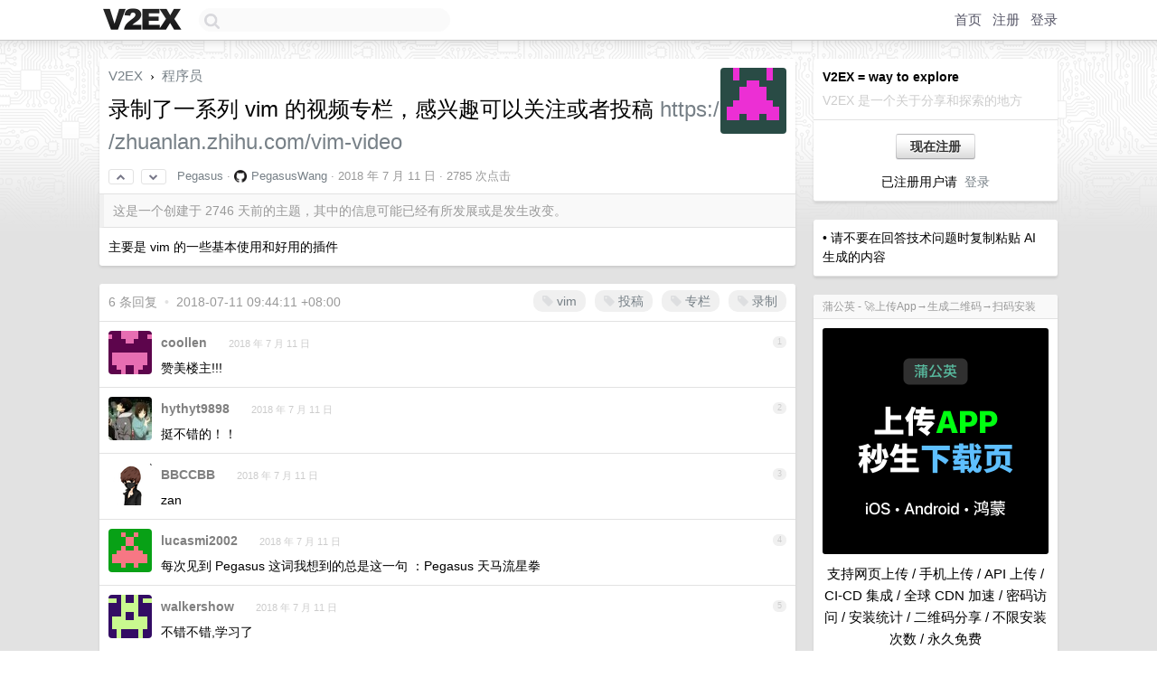

--- FILE ---
content_type: text/html; charset=UTF-8
request_url: https://www.v2ex.com/t/469791
body_size: 7259
content:
<!DOCTYPE html>
<html lang="zh-CN">
<head>
    <meta name="Content-Type" content="text/html;charset=utf-8">
    <meta name="Referrer" content="unsafe-url">
    <meta content="True" name="HandheldFriendly">
    
    <meta name="theme-color" content="#ffffff">
    
    
    <meta name="apple-mobile-web-app-capable" content="yes" />
<meta name="mobile-web-app-capable" content="yes" />
<meta name="detectify-verification" content="d0264f228155c7a1f72c3d91c17ce8fb" />
<meta name="p:domain_verify" content="b87e3b55b409494aab88c1610b05a5f0"/>
<meta name="alexaVerifyID" content="OFc8dmwZo7ttU4UCnDh1rKDtLlY" />
<meta name="baidu-site-verification" content="D00WizvYyr" />
<meta name="msvalidate.01" content="D9B08FEA08E3DA402BF07ABAB61D77DE" />
<meta property="wb:webmaster" content="f2f4cb229bda06a4" />
<meta name="google-site-verification" content="LM_cJR94XJIqcYJeOCscGVMWdaRUvmyz6cVOqkFplaU" />
<meta name="wwads-cn-verify" content="c8ffe9a587b126f152ed3d89a146b445" />
<script type="text/javascript" src="https://cdn.wwads.cn/js/makemoney.js" async></script>
<script async src="https://pagead2.googlesyndication.com/pagead/js/adsbygoogle.js?client=ca-pub-5060390720525238"
     crossorigin="anonymous"></script>
    
    <title>录制了一系列 vim 的视频专栏，感兴趣可以关注或者投稿

https://zhuanlan.zhihu.com/vim-video - V2EX</title>
    <link rel="dns-prefetch" href="https://static.v2ex.com/" />
<link rel="dns-prefetch" href="https://cdn.v2ex.com/" />
<link rel="dns-prefetch" href="https://i.v2ex.co/" />
<link rel="dns-prefetch" href="https://www.google-analytics.com/" />    
    <style>
        body {
            min-width: 820px;
            font-family: "Helvetica Neue", "Luxi Sans", "Segoe UI", "Hiragino Sans GB", "Microsoft Yahei", sans-serif, "Apple Logo";
        }
    </style>
    <link rel="stylesheet" type="text/css" media="screen" href="/assets/c5cbeb747d47558e3043308a6db51d2046fbbcae-combo.css?t=1768579200">
    
    <script>
        const SITE_NIGHT = 0;
    </script>
    <link rel="stylesheet" href="/static/css/vendor/tomorrow.css?v=3c006808236080a5d98ba4e64b8f323f" type="text/css">
    
    <link rel="icon" sizes="192x192" href="/static/icon-192.png">
    <link rel="apple-touch-icon" sizes="180x180" href="/static/apple-touch-icon-180.png?v=91e795b8b5d9e2cbf2d886c3d4b7d63c">
    
    <link rel="shortcut icon" href="/static/favicon.ico" type="image/png">
    
    
    <link rel="manifest" href="/manifest.webmanifest">
    <script>
        const LANG = 'zhcn';
        const FEATURES = ['search', 'favorite-nodes-sort'];
    </script>
    <script src="/assets/e018fd2b900d7499242ac6e8286c94e0e0cc8e0d-combo.js?t=1768579200" defer></script>
    <meta name="description" content="程序员 - @Pegasus - 主要是 vim 的一些基本使用和好用的插件">
    
    
    <link rel="canonical" href="https://www.v2ex.com/t/469791">
    
    


<meta property="og:locale" content="zh_CN" />
<meta property="og:type" content="article" />
<meta property="og:title" content="录制了一系列 vim 的视频专栏，感兴趣可以关注或者投稿

https://zhuanlan.zhihu.com/vim-video - V2EX" />
<meta property="og:description" content="程序员 - @Pegasus - 主要是 vim 的一些基本使用和好用的插件" />
<meta property="og:url" content="https://www.v2ex.com/t/469791" />
<meta property="og:site_name" content="V2EX" />

<meta property="article:tag" content="programmer" />
<meta property="article:section" content="程序员" />
<meta property="article:published_time" content="2018-07-11T01:10:12Z" />

<meta name="twitter:card" content="summary" />
<meta name="twitter:description" content="程序员 - @Pegasus - 主要是 vim 的一些基本使用和好用的插件" />
<meta name="twitter:title" content="录制了一系列 vim 的视频专栏，感兴趣可以关注或者投稿

https://zhuanlan.zhihu.com/vim-video - V2EX" />
<meta name="twitter:image" content="https://cdn.v2ex.com/gravatar/b51b790da899487e0924d2f6401817c5?s=73&d=retro" />
<meta name="twitter:site" content="@V2EX" />
<meta name="twitter:creator" content="@V2EX" />
<link rel="top" title="回到顶部" href="#">


<link rel="amphtml" href="https://www.v2ex.com/amp/t/469791" />
<script>
const topicId = 469791;
var once = "79980";

document.addEventListener("DOMContentLoaded", () => {
    protectTraffic();

    if (typeof reloadTopicTips !== 'undefined') {
        window.reloadTopicTips = reloadTopicTips;
    }

    const observer = new IntersectionObserver(
        ([e]) => e.target.toggleAttribute('stuck', e.intersectionRatio < 1),
        {threshold: [1]}
    );

    observer.observe(document.getElementById('reply-box'));

    

    $('#Main').on('click', '.no, .ago', function () {
        location.hash = $(this).parents('.cell').prop('id');
    });

    

    // refresh once
    document.addEventListener('visibilitychange', e => {
        if (document.visibilityState === 'visible') {
            fetchOnce().then(once => {
                $('#once').val(once);
            });
        }
    });

    if (location.search.indexOf('p=') > -1) {
    const p = Number(location.search.split('p=')[1].split('&')[0]);
    if (p) {
        const key = 'tp469791';
        if (lscache.set(key, p, 60 * 24 * 30)) { // 30 days
            console.log(`Saved topic page number to ${key}: ` + p);
        }
    }
}

    
});
</script>
<script type="text/javascript">
function format(tpl) {
    var index = 1, items = arguments;
    return (tpl || '').replace(/{(\w*)}/g, function(match, p1) {
        return items[index++] || p1 || match;
    });
}
function loadCSS(url, callback) {
    return $('<link type="text/css" rel="stylesheet"/>')
        .attr({ href: url })
        .on('load', callback)
        .appendTo(document.head);
}
function lazyGist(element) {
    var $btn = $(element);
    var $self = $(element).parent();
    var $link = $self.find('a');
    $btn.prop('disabled', 'disabled').text('Loading...');
    $.getJSON(format('{}.json?callback=?', $link.prop('href').replace($link.prop('hash'), '')))
        .done(function(data) {
            loadCSS(data.stylesheet, function() {
                $self.replaceWith(data.div);
                $('.gist .gist-file .gist-meta a').filter(function() { return this.href === $link.prop('href'); }).parents('.gist-file').siblings().remove();
            });
        })
        .fail(function() { $self.replaceWith($('<a>').attr('href', url).text(url)); });
}
</script>

    
</head>
<body>
    
    
    <div id="Top">
        <div class="content">
            <div class="site-nav">
                <a href="/" name="top" title="way to explore"><div id="Logo"></div></a>
                <div id="search-container">
                    <input id="search" type="text" maxlength="128" autocomplete="off" tabindex="1">
                    <div id="search-result" class="box"></div>
                </div>
                <div class="tools" >
                
                    <a href="/" class="top">首页</a>
                    <a href="/signup" class="top">注册</a>
                    <a href="/signin" class="top">登录</a>
                
                </div>
            </div>
        </div>
    </div>
    
    <div id="Wrapper">
        <div class="content">
            
            <div id="Leftbar"></div>
            <div id="Rightbar">
                <div class="sep20"></div>
                
                    
                    <div class="box">
                        <div class="cell">
                            <strong>V2EX = way to explore</strong>
                            <div class="sep5"></div>
                            <span class="fade">V2EX 是一个关于分享和探索的地方</span>
                        </div>
                        <div class="inner">
                            <div class="sep5"></div>
                            <div align="center"><a href="/signup" class="super normal button">现在注册</a>
                            <div class="sep5"></div>
                            <div class="sep10"></div>
                            已注册用户请 &nbsp;<a href="/signin">登录</a></div>
                        </div>
                    </div>
                    
                    



        
        <div class="sep"></div>
        <div class="box">
            <div class="inner" id="node_sidebar">
                • 请不要在回答技术问题时复制粘贴 AI 生成的内容

<style type="text/css">
  #Wrapper {
    background-color: #e2e2e2;
    background-image: url("/static/img/shadow_light.png"), url("//cdn.v2ex.com/assets/bgs/circuit.png");
    background-repeat: repeat-x, repeat-x;
  }
  #Wrapper.Night {
  	background-color: #1f2e3d;
	background-image: url("/static/img/shadow.png"), url("//cdn.v2ex.com/assets/bgs/circuit_night.png");
	background-repeat: repeat-x, repeat-x;
  	background-size: 20px 20px, 162.5px 162.5px;
  }
</style>
                
            </div>
            
        </div>
        
    


                    
                    <div class="sep20"></div>
                    <div class="box" id="pro-campaign-container">
    <!-- Campaign content will be loaded here -->
</div>

<script>
document.addEventListener('DOMContentLoaded', function() {
    // Function to escape HTML entities
    function escapeHtml(text) {
        if (!text) return '';
        var div = document.createElement('div');
        div.textContent = text;
        return div.innerHTML;
    }

    // Function to render campaign based on display format
    function renderCampaign(campaign) {
        let html = '';
        let displayFormat = campaign.display_format || 'text-only';
        let title = escapeHtml(campaign.title);
        let description = escapeHtml(campaign.description);
        let callToAction = escapeHtml(campaign.call_to_action);
        let link = escapeHtml(campaign.link);

        // Check if required image URL is available for the display format, fallback to text-only if not
        if (displayFormat === 'small-with-description' && !campaign.img_small_url) {
            displayFormat = 'text-only';
        } else if (displayFormat === 'banner-only' && !campaign.img_banner_url) {
            displayFormat = 'text-only';
        } else if ((displayFormat === 'big-only' || displayFormat === 'big-with-description' || displayFormat === 'big-with-title-description-button') && !campaign.img_big_url) {
            displayFormat = 'text-only';
        }

        html = `<div class="pro-unit-title">${title}</div>`;
        switch(displayFormat) {
            case 'text-only':
                html += `
                    <div class="pro-unit">
                    <div class="pro-unit-description flex-one-row gap10">
                        <div onclick="window.open('${link}', '_blank')">${description}</div>
                        <div><a href="${link}" class="pro-unit-go" target="_blank">›</a>
                        </div>
                    </div>
                    </div>
                `;
                break;

            case 'small-with-description':
                html += `<div class="pro-unit flex-one-row">
                    ${campaign.img_small_cid ? `<div class="pro-unit-small-image">
                        <a href="${link}" target="_blank"><img src="${campaign.img_small_url}" class="pro-unit-img" style="max-width: 130px; max-height: 100px;" /></a>
                    </div>` : ''}
                    <div onclick="window.open('${link}', '_blank')" class="pro-unit-description">${description}</div>
                </div>`;
                break;

            case 'banner-only':
                html += `<div class="cell"><a href="${link}" target="_blank"><img src="${campaign.img_banner_url}" class="pro-unit-img" style="max-width: 250px; max-height: 60px; display: block; vertical-align: bottom;" /></a></div>`;
                break;

            case 'big-only':
                html += `<div class="cell"><a href="${link}" target="_blank"><img src="${campaign.img_big_url}" class="pro-unit-img" style="max-width: 500px; max-height: 500px; width: 100%; display: block; vertical-align: bottom;" /></a></div>`;
                break;

            case 'big-with-description':
                html += `<div class="inner" style="padding-bottom: 0px;"><a href="${link}" target="_blank"><img src="${campaign.img_big_url}" class="pro-unit-img" style="max-width: 500px; max-height: 500px; width: 100%; display: block; vertical-align: bottom;" /></a></div>`;
                html += `<div class="pro-unit-description flex-one-row gap10">
                    <div onclick="window.open('${link}', '_blank')">${description}</div>
                    <div><a href="${link}" class="pro-unit-go" target="_blank">›</a></div></div>`;
                break;

            case 'big-with-title-description-button':
                html += `<div class="inner" style="padding-bottom: 0px;"><a href="${link}" target="_blank"><img src="${campaign.img_big_url}" class="pro-unit-img" style="max-width: 500px; max-height: 500px; width: 100%; display: block; vertical-align: bottom;" /></a></div>`;
                html += `<div class="pro-unit-description">
                    <div style="text-align: center" onclick="window.open('${link}', '_blank')">${description}</div>
                    </div>`;
                html += `<div class="pro-unit-cta-container"><a href="${link}" target="_blank" class="pro-unit-cta">${callToAction}</a></div>`;
                break;

            default:
                html += `
                    <div class="pro-unit-description flex-one-row gap10">
                        <div onclick="window.open('${link}', '_blank')">${description}</div>
                        <div><a href="${link}" class="pro-unit-go" target="_blank">›</a></div>
                    </div>
                `;
        }

        html += `<div class="pro-unit-from flex-one-row gap10">
        <div>Promoted by <a href="/member/${campaign.member.username}" target="_blank">${campaign.member.username}</a></div>
        <div><a href="/pro/about" target="_blank" class="fade"><i class="fa fa-question-circle fade"></i> <span style="font-size: 12px; color: var(--color-fade)">PRO</span></a></div>
        </div>`

        return html;
    }

    // Load campaign from emitter
    var xhr = new XMLHttpRequest();
    xhr.open('GET', '/pro/emitter', true);
    xhr.setRequestHeader('Content-Type', 'application/json');

    xhr.onreadystatechange = function() {
        if (xhr.readyState === 4) {
            if (xhr.status === 200) {
                try {
                    var campaign = JSON.parse(xhr.responseText);
                    if (campaign && campaign.id) {
                        var html = renderCampaign(campaign);
                        document.getElementById('pro-campaign-container').innerHTML = html;
                    } else {
                        // No campaign to display, hide the container
                        document.getElementById('pro-campaign-container').style.display = 'none';
                    }
                } catch (e) {
                    // Parse error, hide the container
                    document.getElementById('pro-campaign-container').style.display = 'none';
                    console.log('Error parsing campaign data: ' + e.message);
                }
            } else {
                // HTTP error, hide the container
                document.getElementById('pro-campaign-container').style.display = 'none';
                console.log('Error loading campaign: HTTP ' + xhr.status);
            }
        }
    };

    xhr.send();
});
</script>
                    <div class="sep20"></div>
                    
                    
                    
                
            </div>
            <div id="Main">
                <div class="sep20"></div>
                
<div class="box" style="border-bottom: 0px;">
    
    <div class="header"><div class="fr"><a href="/member/Pegasus"><img src="https://cdn.v2ex.com/gravatar/b51b790da899487e0924d2f6401817c5?s=73&d=retro" class="avatar" border="0" align="default" alt="Pegasus" data-uid="51800" /></a></div>
    <a href="/">V2EX</a> <span class="chevron">&nbsp;›&nbsp;</span> <a href="/go/programmer">程序员</a>
    <div class="sep10"></div>
    <h1>录制了一系列 vim 的视频专栏，感兴趣可以关注或者投稿

<a target="_blank" href="https://zhuanlan.zhihu.com/vim-video" rel="nofollow noopener">https://zhuanlan.zhihu.com/vim-video</a></h1>
    <div id="topic_469791_votes" class="votes">
<a href="javascript:" onclick="upVoteTopic(469791);" class="vote"><li class="fa fa-chevron-up"></li></a> &nbsp;<a href="javascript:" onclick="downVoteTopic(469791);" class="vote"><li class="fa fa-chevron-down"></li></a></div> &nbsp; <small class="gray"><a href="/member/Pegasus">Pegasus</a> · <div style="vertical-align: text-bottom; width: 14px; height: 14px; display: inline-block; background-image: url('/static/img/social_github.png'); background-size: 14px 14px; margin-right: 5px;"></div><a href="https://github.com/PegasusWang" target="_blank">PegasusWang</a> · <span title="2018-07-11 09:10:12 +08:00">2018 年 7 月 11 日</span> · 2785 次点击</small>
    </div>
    
    
    <div class="outdated">这是一个创建于 2746 天前的主题，其中的信息可能已经有所发展或是发生改变。</div>
    
    
    <div class="cell">
        
        <div class="topic_content">主要是 vim 的一些基本使用和好用的插件</div>
        
    </div>
    
    
    
    
</div>

<!-- SOL tip topic -->


<div class="sep20"></div>


<div class="box">
    <div class="cell"><div class="fr" style="margin: -3px -5px 0px 0px;"><a href="/tag/vim" class="tag"><li class="fa fa-tag"></li> vim</a><a href="/tag/投稿" class="tag"><li class="fa fa-tag"></li> 投稿</a><a href="/tag/专栏" class="tag"><li class="fa fa-tag"></li> 专栏</a><a href="/tag/录制" class="tag"><li class="fa fa-tag"></li> 录制</a></div><span class="gray">6 条回复 &nbsp;<strong class="snow">•</strong> &nbsp;2018-07-11 09:44:11 +08:00</span>
    </div>
    

    
        
        <div id="r_5885068" class="cell">
        
        <table cellpadding="0" cellspacing="0" border="0" width="100%">
            <tr>
                <td width="48" valign="top" align="center"><img src="https://cdn.v2ex.com/gravatar/4a6cbbb12cf9f1a6d1a9187b81ae230f?s=48&d=retro" class="avatar" border="0" align="default" alt="coollen" data-uid="295768" /></td>
                <td width="10" valign="top"></td>
                <td width="auto" valign="top" align="left"><div class="fr"> &nbsp; &nbsp; <span class="no">1</span></div>
                    <div class="sep3"></div>
                    <strong><a href="/member/coollen" class="dark">coollen</a></strong> &nbsp; <div class="badges"></div>&nbsp; &nbsp;<span class="ago" title="2018-07-11 09:16:49 +08:00">2018 年 7 月 11 日</span> 
                    <div class="sep5"></div>
                    <div class="reply_content">赞美楼主!!!</div>
                </td>
            </tr>
        </table>
        </div>
    
    

    
        
        <div id="r_5885134" class="cell">
        
        <table cellpadding="0" cellspacing="0" border="0" width="100%">
            <tr>
                <td width="48" valign="top" align="center"><img src="https://cdn.v2ex.com/gravatar/420a0ce79cd64e1db67228e36910bcb3?s=48&d=retro" class="avatar" border="0" align="default" alt="hythyt9898" data-uid="63465" /></td>
                <td width="10" valign="top"></td>
                <td width="auto" valign="top" align="left"><div class="fr"> &nbsp; &nbsp; <span class="no">2</span></div>
                    <div class="sep3"></div>
                    <strong><a href="/member/hythyt9898" class="dark">hythyt9898</a></strong> &nbsp; <div class="badges"></div>&nbsp; &nbsp;<span class="ago" title="2018-07-11 09:25:32 +08:00">2018 年 7 月 11 日</span> 
                    <div class="sep5"></div>
                    <div class="reply_content">挺不错的！！</div>
                </td>
            </tr>
        </table>
        </div>
    
    

    
        
        <div id="r_5885154" class="cell">
        
        <table cellpadding="0" cellspacing="0" border="0" width="100%">
            <tr>
                <td width="48" valign="top" align="center"><img src="https://cdn.v2ex.com/avatar/443a/96c4/248419_normal.png?m=1676216373" class="avatar" border="0" align="default" alt="BBCCBB" data-uid="248419" /></td>
                <td width="10" valign="top"></td>
                <td width="auto" valign="top" align="left"><div class="fr"> &nbsp; &nbsp; <span class="no">3</span></div>
                    <div class="sep3"></div>
                    <strong><a href="/member/BBCCBB" class="dark">BBCCBB</a></strong> &nbsp; <div class="badges"></div>&nbsp; &nbsp;<span class="ago" title="2018-07-11 09:27:25 +08:00">2018 年 7 月 11 日</span> 
                    <div class="sep5"></div>
                    <div class="reply_content">zan</div>
                </td>
            </tr>
        </table>
        </div>
    
    

    
        
        <div id="r_5885188" class="cell">
        
        <table cellpadding="0" cellspacing="0" border="0" width="100%">
            <tr>
                <td width="48" valign="top" align="center"><img src="https://cdn.v2ex.com/gravatar/8a95b2917745893d7db3a0a91c93a2d6?s=48&d=retro" class="avatar" border="0" align="default" alt="lucasmi2002" data-uid="226005" /></td>
                <td width="10" valign="top"></td>
                <td width="auto" valign="top" align="left"><div class="fr"> &nbsp; &nbsp; <span class="no">4</span></div>
                    <div class="sep3"></div>
                    <strong><a href="/member/lucasmi2002" class="dark">lucasmi2002</a></strong> &nbsp; <div class="badges"></div>&nbsp; &nbsp;<span class="ago" title="2018-07-11 09:32:11 +08:00">2018 年 7 月 11 日</span> 
                    <div class="sep5"></div>
                    <div class="reply_content">每次见到 Pegasus 这词我想到的总是这一句 ：Pegasus 天马流星拳</div>
                </td>
            </tr>
        </table>
        </div>
    
    

    
        
        <div id="r_5885275" class="cell">
        
        <table cellpadding="0" cellspacing="0" border="0" width="100%">
            <tr>
                <td width="48" valign="top" align="center"><img src="https://cdn.v2ex.com/gravatar/2f82c5b0ef68e2752b6754f8eb613cce?s=48&d=retro" class="avatar" border="0" align="default" alt="walkershow" data-uid="39570" /></td>
                <td width="10" valign="top"></td>
                <td width="auto" valign="top" align="left"><div class="fr"> &nbsp; &nbsp; <span class="no">5</span></div>
                    <div class="sep3"></div>
                    <strong><a href="/member/walkershow" class="dark">walkershow</a></strong> &nbsp; <div class="badges"></div>&nbsp; &nbsp;<span class="ago" title="2018-07-11 09:43:43 +08:00">2018 年 7 月 11 日</span> 
                    <div class="sep5"></div>
                    <div class="reply_content">不错不错,学习了</div>
                </td>
            </tr>
        </table>
        </div>
    
    

    
        
        <div id="r_5885277" class="cell">
        
        <table cellpadding="0" cellspacing="0" border="0" width="100%">
            <tr>
                <td width="48" valign="top" align="center"><img src="https://cdn.v2ex.com/avatar/df8c/5585/150015_normal.png?m=1702522970" class="avatar" border="0" align="default" alt="YzSama" data-uid="150015" /></td>
                <td width="10" valign="top"></td>
                <td width="auto" valign="top" align="left"><div class="fr"> &nbsp; &nbsp; <span class="no">6</span></div>
                    <div class="sep3"></div>
                    <strong><a href="/member/YzSama" class="dark">YzSama</a></strong> &nbsp; <div class="badges"></div>&nbsp; &nbsp;<span class="ago" title="2018-07-11 09:44:11 +08:00">2018 年 7 月 11 日</span> 
                    <div class="sep5"></div>
                    <div class="reply_content">B 站，我也在关注你的专栏哈哈。</div>
                </td>
            </tr>
        </table>
        </div>
    
    


</div>
<div class="sep20"></div>



<div class="sep20"></div>
<div style="box-sizing: border-box"><div class="wwads-cn wwads-horizontal" data-id="98" style="max-width: 100%; padding-top: 10px; margin-top: 0px; text-align: left; box-shadow: 0 2px 3px rgb(0 0 0 / 10%); border-bottom: 1px solid var(--box-border-color); background-color: var(--box-background-color); color: var(--box-foreground-color);"></div></div>
<style type="text/css">.wwads-cn { border-radius: 3px !important; } .wwads-text { color: var(--link-color) !important; }</style>






            </div>
            
            
        </div>
        <div class="c"></div>
        <div class="sep20"></div>
    </div>
    <div id="Bottom">
        <div class="content">
            <div class="inner">
                <div class="sep10"></div>
                    <div class="fr">
                        <a href="https://www.digitalocean.com/?refcode=1b51f1a7651d" target="_blank"><div id="DigitalOcean"></div></a>
                    </div>
                    <strong><a href="/about" class="dark" target="_self">关于</a> &nbsp; <span class="snow">·</span> &nbsp; <a href="/help" class="dark" target="_self">帮助文档</a> &nbsp; <span class="snow">·</span> &nbsp; <a href="/pro/about" class="dark" target="_self">自助推广系统</a> &nbsp; <span class="snow">·</span> &nbsp; <a href="https://blog.v2ex.com/" class="dark" target="_blank">博客</a> &nbsp; <span class="snow">·</span> &nbsp; <a href="/help/api" class="dark" target="_self">API</a> &nbsp; <span class="snow">·</span> &nbsp; <a href="/faq" class="dark" target="_self">FAQ</a> &nbsp; <span class="snow">·</span> &nbsp; <a href="/solana" class="dark" target="_self">Solana</a> &nbsp; <span class="snow">·</span> &nbsp; 2337 人在线</strong> &nbsp; <span class="fade">最高记录 6679</span> &nbsp; <span class="snow">·</span> &nbsp; <a href="/select/language" class="f11"><img src="/static/img/language.png?v=6a5cfa731dc71a3769f6daace6784739" width="16" align="absmiddle" id="ico-select-language" /> &nbsp; Select Language</a>
                    <div class="sep20"></div>
                    创意工作者们的社区
                    <div class="sep5"></div>
                    World is powered by solitude
                    <div class="sep20"></div>
                    <span class="small fade">VERSION: 3.9.8.5 · 27ms · <a href="/worldclock#utc">UTC 16:08</a> · <a href="/worldclock#pvg">PVG 00:08</a> · <a href="/worldclock#lax">LAX 08:08</a> · <a href="/worldclock#jfk">JFK 11:08</a><br />♥ Do have faith in what you're doing.</span>
                <div class="sep10"></div>
            </div>
        </div>
    </div>

    

    

    
    <script src="/b/i/EpLLCG-U_84iXaCdC5OGrBb5szyGyo8OGMoV0paBfuP5181-ybMbrFU96A9sWNoz96mtoyvWpRavwUDd8MS3tkaOlp2s0owNdm4hvGo9YnAitMpK72orZCaXSgT7rPbtwyPiRTG38Fis9BbCTLlRkoaTGoss7mnKPji-oEmhaaM="></script>
    

    
    <script>
      (function(i,s,o,g,r,a,m){i['GoogleAnalyticsObject']=r;i[r]=i[r]||function(){
      (i[r].q=i[r].q||[]).push(arguments)},i[r].l=1*new Date();a=s.createElement(o),
      m=s.getElementsByTagName(o)[0];a.async=1;a.src=g;m.parentNode.insertBefore(a,m)
      })(window,document,'script','//www.google-analytics.com/analytics.js','ga');

      ga('create', 'UA-11940834-2', 'v2ex.com');
      ga('send', 'pageview');
      

ga('send', 'event', 'Node', 'topic', 'programmer');



    </script>
    

    
<button class="scroll-top" data-scroll="up" type="button"><span>❯<span></button>
</body>
</html>

--- FILE ---
content_type: text/html; charset=utf-8
request_url: https://www.google.com/recaptcha/api2/aframe
body_size: 267
content:
<!DOCTYPE HTML><html><head><meta http-equiv="content-type" content="text/html; charset=UTF-8"></head><body><script nonce="CLqKiwpe-nuhfWTMr3DReQ">/** Anti-fraud and anti-abuse applications only. See google.com/recaptcha */ try{var clients={'sodar':'https://pagead2.googlesyndication.com/pagead/sodar?'};window.addEventListener("message",function(a){try{if(a.source===window.parent){var b=JSON.parse(a.data);var c=clients[b['id']];if(c){var d=document.createElement('img');d.src=c+b['params']+'&rc='+(localStorage.getItem("rc::a")?sessionStorage.getItem("rc::b"):"");window.document.body.appendChild(d);sessionStorage.setItem("rc::e",parseInt(sessionStorage.getItem("rc::e")||0)+1);localStorage.setItem("rc::h",'1768579815493');}}}catch(b){}});window.parent.postMessage("_grecaptcha_ready", "*");}catch(b){}</script></body></html>